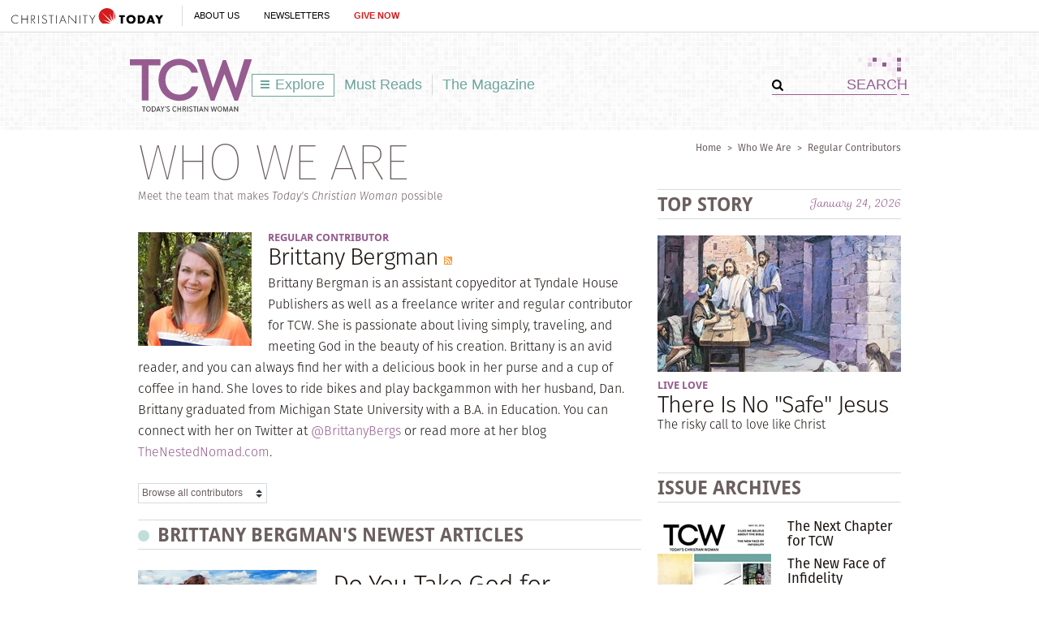

--- FILE ---
content_type: text/html; charset=utf-8
request_url: https://www.todayschristianwoman.com/whoweare/regular-contributors/brittany-bergman.html
body_size: 56214
content:
<!DOCTYPE html><html lang="en"><head><meta charset="utf-8" />
<title>Brittany Bergman | Today's Christian Woman</title><meta name="robots" content="noarchive" />
<meta name="googlebot" content="noarchive" />
<link rel="alternate" type="application/rss+xml" title="RSS" href="http://feeds.christianitytoday.com/christianitytoday/todayschristianwoman/"></link><script>
    document.cookie = "__adblocker=; expires=Thu, 01 Jan 1970 00:00:00 GMT; path=/";
    var setNptTechAdblockerCookie = function(adblocker) {
        var d = new Date();
        d.setTime(d.getTime() + 60 * 5 * 1000);
        document.cookie = "__adblocker=" + (adblocker ? "true" : "false") + "; expires=" + d.toUTCString() + "; path=/";
    };
    var script = document.createElement("script");
    script.setAttribute("async", true);
    script.setAttribute("src", "//www.npttech.com/advertising.js");
    script.setAttribute("onerror", "setNptTechAdblockerCookie(true);");
    document.getElementsByTagName("head")[0].appendChild(script);
</script><meta name="viewport" content="width=device-width, initial-scale=1.0" />
<link rel="canonical" href="http://www.todayschristianwoman.com/whoweare/regular-contributors/brittany-bergman.html"></link><meta name="google-site-verification" content="OVPBsFdemasFlYKqFceb_DlINSC9hfxNUuMyO5x24o0" />
<meta name="msvalidate.01" content="E4C5BBC2DDE0E6A57D244921DEFC0787" />
<meta name="siteID" value="40" />
<meta name="channelID" value="167" />
<!-- Facebook Pixel Code-->
<script>
  !function(f,b,e,v,n,t,s){if(f.fbq)return;n=f.fbq=function(){n.callMethod?
  n.callMethod.apply(n,arguments):n.queue.push(arguments)};if(!f._fbq)f._fbq=n;
  n.push=n;n.loaded=!0;n.version='2.0';n.queue=[];t=b.createElement(e);t.async=!0;
  t.src=v;s=b.getElementsByTagName(e)[0];s.parentNode.insertBefore(t,s)}(window,
  document,'script','https://connect.facebook.net/en_US/fbevents.js');
  fbq('init', '1800576576821396');
  fbq('track', 'PageView');
  fbq('track', 'ViewContent');
  </script><!-- DO NOT MODIFY -->
<!-- End Facebook Pixel Code -->
<meta name="pocket-site-verification" content="03f7692b58fe33e069bf84597f6cb4" />
<link rel="stylesheet" href="/system/css/system.css?10112021"></link><link rel="stylesheet" href="/system/slideshow/css/slideshow.css?03172021"></link><link rel="stylesheet" href="https://use.typekit.net/wmg7heu.css"></link><meta name="googleID" content="UA-9788996-6" />
<script>
			(function(i,s,o,g,r,a,m){i['GoogleAnalyticsObject']=r;i[r]=i[r]||function(){
			(i[r].q=i[r].q||[]).push(arguments)},i[r].l=1*new Date();a=s.createElement(o),
			m=s.getElementsByTagName(o)[0];a.async=1;a.src=g;m.parentNode.insertBefore(a,m)
			})(window,document,'script','//www.google-analytics.com/analytics.js','ga');
			
			
				ga('create', 'UA-9788996-6', 'auto', {'allowLinker': true}, {'cookieFlags': 'Secure'});
				ga('require', 'linker');
        ga('set', 'userId', '2');

				
				ga('linker:autoLink', 'subscribe.christianitytoday.com'.split(','));
			
			ga('create', 'UA-56713656-1', 'auto', {'name': 'corporate'}, {'cookieFlags': 'Secure'});
			
			
			ga('require', 'linkid', 'linkid.js');
			
			
			ga('set', 'dimension1', 'Brittany Bergman');
			ga('set', 'dimension5', '');
 
		
							ga('set', 'dimension7', "Locked");
						
			ga('set', 'dimension9', 'English');
			ga('set', 'dimension10', 'false');
		
		ga('set', 'dimension2', 'Guest');
	
				ga('set', 'dimension3', '10/03/2014');
			
		ga('set', 'dimension6', '01/24/2026');
	
			
			ga('send', 'pageview', location.pathname + window.location.search);
			ga('corporate.send', 'pageview', location.pathname + window.location.search);
			

			
	
		</script><!-- Google tag (gtag.js) -->
<script async="true" src="https://www.googletagmanager.com/gtag/js?id=G-7FE624B4ZT"></script><script>
		window.dataLayer = window.dataLayer || [];
		function gtag(){dataLayer.push(arguments);}
		gtag('js', new Date());

		gtag('config', 'G-7FE624B4ZT', {
				
			'author_name': 'Brittany Bergman',
			'editor_name': '',
	
								'lock_status': 'Locked',
						
				'article_language': 'English',
				'non_english': 'false',
		
			'user_status': 'Guest',

					'post_date': '10/03/2014',
		
		'date_accessed': '01/24/2026',

				'content_type': 'author',

			 });

		</script><script type="text/javascript">
    (function(e,t,o,n,p,r,i){e.visitorGlobalObjectAlias=n;e[e.visitorGlobalObjectAlias]=e[e.visitorGlobalObjectAlias]||function(){(e[e.visitorGlobalObjectAlias].q=e[e.visitorGlobalObjectAlias].q||[]).push(arguments)};e[e.visitorGlobalObjectAlias].l=(new Date).getTime();r=t.createElement("script");r.src=o;r.async=true;i=t.getElementsByTagName("script")[0];i.parentNode.insertBefore(r,i)})(window,document,"https://diffuser-cdn.app-us1.com/diffuser/diffuser.js","vgo");
    vgo('setAccount', '26374210');
    vgo('setTrackByDefault', true);

    vgo('process');
</script><script async="async" src="https://www.googletagservices.com/tag/js/gpt.js"></script><script>
  var googletag = googletag || {};
  googletag.cmd = googletag.cmd || [];
</script><meta property="og:site_name" content="Today's Christian Woman" />
<meta property="og:url" content="https://www.todayschristianwoman.com/whoweare/regular-contributors/brittany-bergman.html" />
<meta property="og:type" content="article" />
<meta property="og:title" content="Brittany Bergman" />

			<meta property="og:description" content="Brittany Bergman is an assistant copyeditor at Tyndale House Publishers as well as a freelance writer and regular contributor for TCW. She is passionate about living simply, traveling, and meeting God ..." />
		<meta property="og:image" content="http://www.todayschristianwoman.com/site/img/logo_tcw_fb.png" />
<meta name="twitter:card" content="summary_large_image" />
<meta name="twitter:site" content="@CT_women" />
<meta name="twitter:title" content="Brittany Bergman" />

			<meta name="twitter:description" content="Brittany Bergman is an assistant copyeditor at Tyndale House Publishers as well as a freelance writer and regular contributor for TCW. She is passionate about living simply, traveling, and meeting God ..." />
		<meta name="twitter:image" content="http://www.todayschristianwoman.com/site/img/logo_tcw_fb.png" />
<link rel="apple-touch-icon" href="/apple-touch-icon.png"></link><meta name="content_type" content="article" />
<meta name="postdate" content="10/3/2014 4:27:15 AM" />
<meta name="ct:locked" content="true" />
<meta name="ct:English" content="lang" />
<meta name="thumbnailURL" content="http://www.todayschristianwoman.com/site/img/logo_tcw_fb.png" />
<link rel="stylesheet" href="/site/css/site.css?02172021"></link><meta name="keywords" content="" />
<meta name="description" content="From Christianity Today, a magazine and website for the Christian woman who wants to love God more deeply and live fearlessly for his kingdom." />
<meta property="fb:app_id" content="102282326530698" />
<script async="async" src="https://pagead2.googlesyndication.com/pagead/js/adsbygoogle.js?client=ca-pub-6185567018455761" crossorigin="anonymous"></script></head><body><!-- Jump directly to the Content is used on the articles page to skip the navigation and jump on main content -->
<a class="accessible p-absolute" href="#accessibility-jump-to-content">Jump directly to the Content</a><div class="global-header z-index10 desktop-true d-flex"><figure class="global-header_logo spacer-left-10 spacer-inner-right-20"><a href="https://www.christianitytoday.org/" target="_parent"><img width="195" height="19" alt="Christianity Today" title="Christianity Today" src="/system/img/logos/org.svg" /></a></figure><ul class="global-header_menus align-center d-flex p-relative list-unstyled"><li class="global-header_menus-item"><a href="https://www.christianitytoday.org/who-we-are/our-ministry/" class="submenu-item_link uppercase" target="_parent">About Us</a><ul class="submenu submenu_ministry"><li class="submenu-item"><a href="https://www.christianitytoday.org/who-we-are/our-ministry/" target="_parent">Our Ministry</a></li><li class="submenu-item"><a href="https://www.christianitytoday.org/who-we-are/gap-we-see/" target="_parent">The Gap We See</a></li><li class="submenu-item"><a href="https://www.christianitytoday.org/stories/" target="_parent">Stories</a></li><li class="submenu-item"><a href="https://www.christianitytoday.org/partner-with-us/" target="_parent">Partner with Us</a></li></ul></li><li class="global-header_menus-item"><a class="js-clickTrack uppercase" data-category="NL Sub" data-action="/whoweare/regular-contributors/brittany-bergman.html" data-label="Global Header" href="https://www.christianitytoday.org/myaccount/?page=newsletters" target="_parent">Newsletters</a></li><li class="global-header_menus-item"><a class="js-clickTrack uppercase strong color-red" data-category="Donate Link" data-action="Global Header" data-label="Today's Christian Woman" href="https://www.christianitytoday.org/give/" target="_parent">Give Now</a></li></ul></div>
<div class="global-navigation z-index10 mobile-true u-cf"><figure class="favicon"><a href="https://www.christianitytoday.org/" target="_parent"><img src="/system/img/logos/org_mark.svg" width="22" height="22" /></a></figure><div class="navigation-bar js-globalNavTrigger"><figure class="navigation-trigger"><img class="navigation-icon js-topNavIcon js-navIcon" src="/system/img/icon_hamburger.svg" width="20" height="16" /><img class="close-icon js-closeIcon display-none" src="/system/img/btn_close_x.svg" width="16" height="16" /></figure><span class="navigation-bar_explore d-flex align-items-center mobile-true js-topNavIcon js-navIcon">Explore</span><ul class="navigation-dropdown js-Nav"><li class="navigation-dropdown-item js-navdrop-down"><a href="https://www.christianitytoday.org/" class="over" target="_parent">About Us</a><img class="arrow arrow-down arrow-who" src="/system/img/btn_arrow.png" /><img class="arrow arrow-up display-none" src="/system/img/btn_arrow_up.png" /><ul class="navigation-dropdown-menu js-menuItemContainer dropdown-menu-first"><li><a href="https://www.christianitytoday.org/who-we-are/our-ministry/" target="_parent">Our Ministry</a></li><li><a href="https://www.christianitytoday.org/who-we-are/gap-we-see/" target="_parent">The Gap We See</a></li><li><a href="https://www.christianitytoday.org/stories/" target="_parent">Stories</a></li><li><a href="https://www.christianitytoday.org/partner-with-us/" target="_parent">Partner With Us</a></li></ul></li><li class="navigation-dropdown-item"><a href="https://www.christianitytoday.org/myaccount/?page=newsletters" target="_parent">Newsletters</a></li><li class="navigation-dropdown-item"><a href="https://www.christianitytoday.org/give/" class="color-red" target="_parent">Give Now</a></li></ul></div>
</div>
<noscript><img height="1" width="1" style="display:none" src="https://www.facebook.com/tr?id=1800576576821396%26ev=PageView%26noscript=1" /></noscript><div class="l-wrap"><div class="l-header header-pattern"><a class="accessible p-absolute d-none" href="#body">Jump directly to the content</a><figure class="header-ads align-center spacer-top-10 spacer-bottom-10"><div id="top_1" class="gam-ad" site="women" area="article" position="top_1" size="728x90,970x250" adcode="todayschristianwoman" category="" issue="" keyword="" platform="" status="guest" visit_source="" ><script>googletag.cmd.push(function() { var mapping = googletag.sizeMapping().addSize([1024, 0], [728, 90]).addSize([768, 0], [728, 90]). addSize([0, 0], [320, 50]).build(); googletag.defineSlot('/22855791845/todayschristianwoman', [[728,90],[970,250],], 'top_1').addService(googletag.pubads()).setTargeting('position', ['top_1']); googletag.pubads().setTargeting('area','article').setTargeting('adcode','todayschristianwoman').setTargeting('category','').setTargeting('issue','').setTargeting('keyword','').setTargeting('platform','').setTargeting('status','guest').setTargeting('visit_source',''); googletag.enableServices(); googletag.display('top_1'); });</script></div></figure><header class="site-header container p-relative"><img class="header-pattern-corner" src="/site/img/img_header_pattern.png" width="63" height="58" /><figure class="header-logo" itemscope="" itemtype="http://schema.org/Organization"><a href="/" itemprop="url" class="js-clickTrack" data-category="Article" data-action="TopNav" data-label="Logo"><img src="/system/img/logos/tcw_tagline.svg" width="150" height="70" alt="Today's Christian Woman" title="Today's Christian Woman" itemprop="logo" /></a></figure><ul class="site-navigation js-exploreMenuContainer"><li class="site-navigation_submenu box-sizing navigation-menu js-navMenu">
		Explore
		<ul class="navigation-menu_level1 box-sizing"><li class="post-index"><a href="/"><img src="/site/img/logo_explore.png" class="spacer-right-5" />Homepage</a></li><li class="submenu-trigger"><a href="/topics/" class="submenu-pointer">Browse Topics</a><ul class="navigation-menu_level2 box-sizing"><li class="submenu-trigger"><a href="/topics/faith/" class="submenu-pointer js-clickTrack" data-category="Article" data-action="TopNav Explore" data-label="Faith">Faith</a><ul class="navigation-menu_level3 box-sizing"><li class="post-adjustment"><a class="js-clickTrack" href="/topics/faith/spiritual-growth/" data-category="Article" data-action="TopNav Explore" data-label="Spiritual Growth">Spiritual Growth</a></li><li class="post-adjustment"><a class="js-clickTrack" href="/topics/faith/self-care/" data-category="Article" data-action="TopNav Explore" data-label="Self-Care">Self-Care</a></li><li class="post-adjustment"><a class="js-clickTrack" href="/topics/faith/culture/" data-category="Article" data-action="TopNav Explore" data-label="Culture">Culture</a></li></ul></li><li class="submenu-trigger"><a href="/topics/relationships/" class="submenu-pointer js-clickTrack" data-category="Article" data-action="TopNav Explore" data-label="Relationships">Relationships</a><ul class="navigation-menu_level3 box-sizing"><li class="post-adjustment"><a class="js-clickTrack" href="/topics/relationships/family/" data-category="Article" data-action="TopNav Explore" data-label="Family">Family</a></li><li class="post-adjustment"><a class="js-clickTrack" href="/topics/relationships/marriage-sex/" data-category="Article" data-action="TopNav Explore" data-label="Marriage + Sex">Marriage + Sex</a></li><li class="post-adjustment"><a class="js-clickTrack" href="/topics/relationships/parenting/" data-category="Article" data-action="TopNav Explore" data-label="Parenting">Parenting</a></li><li class="post-adjustment"><a class="js-clickTrack" href="/topics/relationships/singles-dating/" data-category="Article" data-action="TopNav Explore" data-label="Singles + Dating">Singles + Dating</a></li><li class="post-adjustment"><a class="js-clickTrack" href="/topics/relationships/friendship/" data-category="Article" data-action="TopNav Explore" data-label="Friendship">Friendship</a></li><li class="post-adjustment"><a class="js-clickTrack" href="/topics/relationships/divorce-blended-families/" data-category="Article" data-action="TopNav Explore" data-label="Divorce + Blended Families">Divorce + Blended Families</a></li></ul></li><li class="submenu-trigger"><a href="/topics/church-life-ministry/" class="submenu-pointer js-clickTrack" data-category="Article" data-action="TopNav Explore" data-label="Church Life & Ministry">Church Life &amp; Ministry</a><ul class="navigation-menu_level3 box-sizing"><li class="post-adjustment"><a class="js-clickTrack" href="/topics/church-life-ministry/service/" data-category="Article" data-action="TopNav Explore" data-label="Service">Service</a></li><li class="post-adjustment"><a class="js-clickTrack" href="/topics/church-life-ministry/mentoring/" data-category="Article" data-action="TopNav Explore" data-label="Mentoring">Mentoring</a></li><li class="post-adjustment"><a class="js-clickTrack" href="/topics/church-life-ministry/womens-ministry/" data-category="Article" data-action="TopNav Explore" data-label="Women's Ministry">Women's Ministry</a></li></ul></li><li class="submenu-trigger"><a href="/topics/work/" class="submenu-pointer js-clickTrack" data-category="Article" data-action="TopNav Explore" data-label="Work">Work</a><ul class="navigation-menu_level3 box-sizing"><li class="post-adjustment"><a class="js-clickTrack" href="/topics/work/career/" data-category="Article" data-action="TopNav Explore" data-label="Career">Career</a></li><li class="post-adjustment"><a class="js-clickTrack" href="/topics/work/calling/" data-category="Article" data-action="TopNav Explore" data-label="Calling">Calling</a></li></ul></li></ul></li><li><a href="/our-latest/" class="js-clickTrack" data-category="Article" data-action="TopNav Explore" data-label="Our Latest">Our Latest</a></li><li><a href="/must-reads/" class="js-clickTrack" data-category="Article" data-action="TopNav Explore" data-label="Must Reads">Must Reads</a></li><li class="submenu-trigger"><a href="/articles/2016/may-25/" class="submenu-pointer">The Magazine</a><ul class="navigation-menu_level2 box-sizing"><li><a href="/articles/" class="js-clickTrack" data-category="Article" data-action="TopNav Explore" data-label="Archives">Archives</a></li></ul></li><li class="submenu-subheading spacer-bottom-10">Special Sections</li><li class="submenu-subsections"><a href="/whoweare/regular-contributors/diane-paddison.html" class="js-clickTrack" data-category="Article" data-action="TopNav Explore" data-label="Lifework, Diane Paddison">Lifework <span class="subsection-author">Diane Paddison</span></a></li><li class="submenu-subsections"><a href="/whoweare/advisors/sherry-surratt.html" class="js-clickTrack" data-category="Article" data-action="TopNav Explore" data-label="Flourish, Sherry Surratt">Flourish <span class="subsection-author">Sherry Surratt</span></a></li><li class="submenu-subsections"><a href="/whoweare/regular-contributors/austin-channing-brown.html" class="js-clickTrack" data-category="Article" data-action="TopNav Explore" data-label="Wild Hope, Austin Channing Brown">Wild Hope <span class="subsection-author">Austin Channing Brown</span></a></li><li class="submenu-subsections"><a href="/whoweare/regular-contributors/carolyn-arends.html" class="js-clickTrack" data-category="Article" data-action="TopNav Explore" data-label="Re: Arrangements, Carolyn Arends">Re: Arrangements <span class="subsection-author">Carolyn Arends</span></a></li><li class="submenu-subsections"><a href="/whoweare/advisors/helen-lee.html" class="js-clickTrack" data-category="Article" data-action="TopNav Explore" data-label="Cross + Culture, Helen Lee">Cross + Culture <span class="subsection-author">Helen Lee</span></a></li><li class="submenu-subsections"><a href="/whoweare/regular-contributors/margot-starbuck.html" class="js-clickTrack" data-category="Article" data-action="TopNav Explore" data-label="Live Love, Margot Starbuck">Live Love <span class="subsection-author">Margot Starbuck</span></a></li><li class="border-gray_bottom submenu-subsections"><a href="/media/" class="js-clickTrack" data-category="Article" data-action="TopNav Explore" data-label="Videos & Images">Videos & Images</a></li><li class="submenu-trigger"><a href="/help/" class="submenu-pointer">Help</a><ul class="navigation-menu_level2 navigation-menu_level2 box-sizing"><li><a href="/help/about-us/" class="js-clickTrack" data-category="Article" data-action="TopNav Explore" data-label="About Us">About Us</a></li><li><a href="https://help.christianitytoday.com/hc/en-us/requests/new" class="js-clickTrack" data-category="Article" data-action="TopNav Explore" data-label="Contact Us">Contact Us</a></li><li><a href="/whoweare/" class="js-clickTrack" data-category="Article" data-action="TopNav Explore" data-label="Who We Are">Who We Are</a></li><li><a href="/help/writers-guidelines/" class="js-clickTrack" data-category="Article" data-action="TopNav Explore" data-label="Writer's guidelines">Writer's Guidelines</a></li><li><a href="https://www.christianitytoday.org/partner-with-us/" target="_blank" class="js-clickTrack" data-category="Article" data-action="TopNav Explore" data-label="Donate">Donate</a></li><li><a href="http://www.christianitytodayads.com/" target="_blank" class="js-clickTrack" data-category="Article" data-action="TopNav Explore" data-label="Advertise">Advertise</a></li></ul></li></ul></li><li><a href="/must-reads/" class="js-clickTrack" data-category="Article" data-action="TopNav" data-label="Must Reads">Must Reads</a></li><li class="site-navigation_magsubmenu divider-gray_left navigation-menu js-magMenu"><a href="/articles/2016/may-25/" class="js-clickTrack" data-category="Article" data-action="TopNav" data-label="Magazine">The Magazine</a><ul class="navigation-menu_solo box-sizing"><li><a href="/help/about-us/what-is-todays-christian-woman.html">About TCW</a></li><li class="navigation-menu_promo"><div class="spacer-inner-bottom-10 u-cf box-sizing"><div class="navigation-menu_promoLeft"><ul class="u-left"><li><a href="/articles/" alt="Browse our library of online archives, including past issues of Today's Christian Woman" title="Browse our library of online archives, including past issues of Today's Christian Woman" class="js-clickTrack" data-category="Article" data-action="TopNavThe Magazine" data-label="View issue archives">Issue Archives</a></li></ul></div>
<div class="navigation-menu_promoRight spacer-bottom-10 u-right"><a href="/articles/2016/may-25/"><img src="https://www-images.christianitytoday.com/images/68885.jpg?h=188&w=140" width="140" alt="May 25" title="May 25" class="u-right" /></a></div>
</div>
</li></ul></li></ul><form class="header-search ml-auto" action="/search/" method="get"><input type="hidden" name="type" value="gsa" /><div class="input-addon-group spacer-0"><input type="submit" class="js-clickTrack submit" data-category="Article" data-action="TopNav" data-label="Search" data-norefresh="true" /><input type="text" value="SEARCH" name="query" class="text-input_bordered clearField" /></div>
</form></header></div>
<div class="l-outer u-left"><div class="l-page"><div class="breadcrumbs u-right spacer-top-10"><a href="/">Home</a><span class="space-adjust">></span><a href="/whoweare/">Who We Are</a><span class="space-adjust">&gt;</span><a href="/whoweare/#browsecontributors">Regular Contributors</a></div>
<h2 class="heading heading-lg uppercase spacer-top-5">Who We Are</h2><div class="u-left l-content"><div class="u-cf spacer-bottom-35"><span class="description-md">Meet the team that makes <em>Today's Christian Woman</em> possible</span></div>
<div class="u-cf"><div class="u-left spacer-right-20"><figure class=""><a href="/whoweare/regular-contributors/brittany-bergman.html"><img src="https://www-images.christianitytoday.com/images/61118.jpg?h=140&w=140" alt="Brittany Bergman" title="Brittany Bergman" /></a></figure></div>
<div class="slug slug-sm"><a href="/whoweare/#browsecontributors">Regular Contributor</a></div>
<h2 class="title title-3 spacer-bottom-5">Brittany Bergman
			<span class="share-item"><a href="/site/feeds/rss_author.xml?id=1747&type=article"><img class="tooltip" src="/system/img/icon_rss.svg" alt="RSS" title="RSS" width="10" height="10" /></a></span></h2><div id="body"><p class="text">Brittany Bergman is an assistant copyeditor at Tyndale House Publishers as well as a freelance writer and regular contributor for TCW. She is passionate about living simply, traveling, and meeting God in the beauty of his creation. Brittany is an avid reader, and you can always find her with a delicious book in her purse and a cup of coffee in hand. She loves to ride bikes and play backgammon with her husband, Dan. Brittany graduated from Michigan State University with a B.A. in Education. You can connect with her on Twitter at <a href="https://twitter.com/BrittanyBergs" target="_blank" class="">@BrittanyBergs</a> or read more at her blog <a href="http://www.thenestednomad.com/" target="_blank" class="">TheNestedNomad.com</a>.</p></div>
<div class="browse-contributors spacer-bottom-20"><select class="custom-formElements js-selectExplore"><option value="">Browse all contributors</option><optgroup label="Staff">Staff:</optgroup><option value="/whoweare/staff/natalie-lederhouse.html">Natalie Lederhouse</option><option value="/whoweare/staff/joy-beth-smith.html">Joy Beth Smith</option><option value="/whoweare/staff/jillian-hathaway.html">Jillian Hathaway</option><optgroup label="Advisors">Advisors:</optgroup><option value="/whoweare/advisors/helen-lee.html">Helen Lee</option><option value="/whoweare/advisors/sherry-surratt.html">Sherry Surratt</option><option value="/whoweare/advisors/jo-saxton.html">Jo Saxton</option><option value="/whoweare/advisors/bianca-juarez.html">Bianca Juarez Olthoff</option><option value="/whoweare/advisors/julie-pierce.html">Julie Pierce</option><option value="/whoweare/advisors/joni-eareckson-tada.html">Joni Eareckson Tada</option><option value="/whoweare/advisors/bethany-hanke-hoang.html">Bethany Hanke Hoang</option><option value="/whoweare/advisors/sandra-maria-van-opstal.html">Sandra Maria Van Opstal</option><optgroup label="Regular Contributors"></optgroup><option value="/whoweare/regular-contributors/corrie-cutrer.html">Corrie Cutrer</option><option value="/whoweare/regular-contributors/kelli-b-trujillo.html">Kelli B. Trujillo</option><option value="/whoweare/regular-contributors/renee-james.html">Renee James</option><option value="/whoweare/regular-contributors/patricia-raybon.html">Patricia Raybon</option><option value="/whoweare/regular-contributors/nicole-unice.html">Nicole Unice</option><option value="/whoweare/regular-contributors/margot-starbuck.html">Margot Starbuck</option><option value="/whoweare/regular-contributors/juli-slattery.html">Juli Slattery</option><option value="/whoweare/regular-contributors/diane-paddison.html">Diane Paddison</option><option value="/whoweare/regular-contributors/maria-cowell.html">Maria Cowell</option><option value="/whoweare/regular-contributors/vaneetha-rendall.html">Vaneetha Rendall Risner</option><option value="/whoweare/regular-contributors/sissy-goff.html">Sissy Goff</option><option value="/whoweare/regular-contributors/ann-swindell.html">Ann Swindell</option><option value="/whoweare/regular-contributors/brittany-bergman.html">Brittany Bergman</option><option value="/whoweare/regular-contributors/austin-channing-brown.html">Austin Channing Brown </option><option value="/whoweare/regular-contributors/helen-coronato.html">Helen Coronato </option><option value="/whoweare/regular-contributors/joy-elizabeth-lawrence.html">Joy-Elizabeth Lawrence  </option><option value="/whoweare/regular-contributors/dorothy-littell-greco.html">Dorothy Littell  Greco</option><option value="/whoweare/regular-contributors/ashley-grace-emmert.html">Ashley Grace Emmert</option><option value="/whoweare/regular-contributors/trillia-newbell.html">Trillia Newbell</option><option value="/whoweare/regular-contributors/arlene-pellicane.html">Arlene Pellicane</option><option value="/whoweare/regular-contributors/kim-harms.html">Kim Harms</option><option value="/whoweare/regular-contributors/carolyn-arends.html">Carolyn Arends</option></select></div>
<div class="u-cf js-infiniteScroll" data-url="/site/ajax/getMoreContent.html"><h2 class="section-heading section-heading_lg uppercase border-gray_topBottom spacer-inner-top-5 spacer-inner-bottom-5 spacer-bottom-25 color-brown"><img height="14" width="14" class="spacer-right-10" src="/site/img/icon_circle.png" alt="Brittany Bergman's Newest Articles" title="Brittany Bergman's Newest Articles" />Brittany Bergman's Newest Articles
					</h2><ul class="waterfall-list js-displayResults"><li class="waterfall d-flex spacer-bottom-25"><figure class="spacer-right-20"><a href="/articles/2015/july-22/do-you-take-god-for-granted.html"><img src="https://www-images.christianitytoday.com/images/61050.jpg?h=123&w=220" width="220" alt="Do You Take God for Granted?" title="Do You Take God for Granted?" /></a></figure><div class="waterfall-body"><div class="slug slug-sm uppercase"></div>
<a href="/articles/2015/july-22/do-you-take-god-for-granted.html" class="title title-2">Do You Take God for Granted?</a><div class="deck deck-sm spacer-bottom-5">
			How to re-ignite your awe of God
		</div>
<div class="byline ">Brittany Bergman</div>
</div>
</li><li class="waterfall d-flex spacer-bottom-25"><figure class="spacer-right-20"><a href="/articles/2015/march/you-cant-outsource-evangelism.html"><img src="https://www-images.christianitytoday.com/images/56244.jpg?h=123&w=220" width="220" alt="Evangelism Redux" title="Evangelism Redux" /></a></figure><div class="waterfall-body"><div class="slug slug-sm uppercase"></div>
<a href="/articles/2015/march/you-cant-outsource-evangelism.html" class="title title-2">Evangelism Redux</a><div class="deck deck-sm spacer-bottom-5">
			A new insight about my church helped raise my enthusiasm for sharing my faith.
		</div>
<div class="byline ">Brittany Bergman</div>
</div>
</li><li class="waterfall d-flex spacer-bottom-25"><figure class="spacer-right-20"><a href="/articles/2014/december-week-2/when-your-parents-marriage-dies.html"><img src="https://www-images.christianitytoday.com/images/60209.png?h=123&w=220" width="220" alt="When Your Parents’ Marriage Dies" title="When Your Parents’ Marriage Dies" /></a></figure><div class="waterfall-body"><div class="slug slug-sm uppercase"></div>
<a href="/articles/2014/december-week-2/when-your-parents-marriage-dies.html" class="title title-2">When Your Parents’ Marriage Dies</a><div class="deck deck-sm spacer-bottom-5">
			Navigating family life as an adult child of divorce
		</div>
<div class="byline ">Brittany Bergman</div>
</div>
</li><li class="waterfall d-flex spacer-bottom-25"><figure class="spacer-right-20"><a href="/articles/2014/december-week-1/dating-myself.html"><img src="https://www-images.christianitytoday.com/images/60216.png?h=123&w=220" width="220" alt="Dating Myself" title="Dating Myself" /></a></figure><div class="waterfall-body"><div class="slug slug-sm uppercase"><a href="/search/?type=db&subtype=keyword&keyword=16664" class="color-purple" itemprop="articleSection">Snapshot</a></div>
<a href="/articles/2014/december-week-1/dating-myself.html" class="title title-2">Dating Myself</a><div class="deck deck-sm spacer-bottom-5">
			My choice to get to know myself better&mdash;and have a great time in the process
		</div>
<div class="byline ">By Beth Hobson as told to Brittany Bergman</div>
</div>
</li><li class="waterfall d-flex spacer-bottom-25"><figure class="spacer-right-20"><a href="/articles/2014/november-week-1/other-side-of-adoption.html"><img src="https://www-images.christianitytoday.com/images/60283.png?h=123&w=220" width="220" alt="The Other Side of Adoption" title="The Other Side of Adoption" /></a></figure><div class="waterfall-body"><div class="slug slug-sm uppercase"><a href="/search/?type=db&subtype=keyword&keyword=16664" class="color-purple" itemprop="articleSection">Snapshot</a></div>
<a href="/articles/2014/november-week-1/other-side-of-adoption.html" class="title title-2">The Other Side of Adoption</a><div class="deck deck-sm spacer-bottom-5">
			One young woman's journey to find her birth family
		</div>
<div class="byline ">Interview by Brittany Bergman</div>
</div>
</li><li class="waterfall d-flex spacer-bottom-25"><figure class="spacer-right-20"><a href="/articles/2014/college-guide/college-prep-pointers.html"><img src="https://www-images.christianitytoday.com/images/60263.png?h=123&w=220" width="220" alt="College Prep Pointers" title="College Prep Pointers" /></a></figure><div class="waterfall-body"><div class="slug slug-sm uppercase"></div>
<a href="/articles/2014/college-guide/college-prep-pointers.html" class="title title-2">College Prep Pointers</a><div class="deck deck-sm spacer-bottom-5">
			A college counselor gives tips for parents of soon-to-be college students
		</div>
<div class="byline ">Interview by Brittany Bergman</div>
</div>
</li><li class="waterfall d-flex spacer-bottom-25"><figure class="spacer-right-20"><a href="/articles/2014/july/secret-to-setting-healthy-boundaries-in-marriage.html"><img src="https://www-images.christianitytoday.com/images/60392.jpg?h=123&w=220" width="220" alt="The Secret to Setting Healthy Boundaries" title="The Secret to Setting Healthy Boundaries" /></a></figure><div class="waterfall-body"><div class="slug slug-sm uppercase"></div>
<a href="/articles/2014/july/secret-to-setting-healthy-boundaries-in-marriage.html" class="title title-2">The Secret to Setting Healthy Boundaries</a><div class="deck deck-sm spacer-bottom-5">
			How to prioritize when you can't (and shouldn't) do it all
		</div>
<div class="byline ">By Brittany Bergman</div>
</div>
</li></ul></div></div>
</div>
<div class="l-rightnav u-right"><div class="panel-top-story card spacer-bottom-25"><div class="d-flex justify-content-between align-center border-gray_topBottom spacer-inner-top-5 spacer-inner-bottom-5 spacer-bottom-20 promo-section"><h2 class="section-heading section-heading_lg uppercase"><a href="/articles/2015/may-13/there-is-no-safe-jesus.html" class="color-brown">Top Story</a></h2><span class="color-purple">January 24, 2026</span></div>
<figure class="spacer-bottom-10"><a href="/articles/2015/may-13/there-is-no-safe-jesus.html"><img src="https://www-images.christianitytoday.com/images/59152.jpg?h=168&w=300" width="300" alt="There Is No &quot;Safe&quot; Jesus" title="There Is No &quot;Safe&quot; Jesus" /></a></figure><div class="card-body"><div class="slug slug-sm uppercase"><a href="/search/?type=db&subtype=keyword&keyword=16835" class="color-purple" itemprop="articleSection">Live Love</a></div>
<a href="/articles/2015/may-13/there-is-no-safe-jesus.html" class="title js-editableItem title-3" data-type="article" data-id="129051">There Is No "Safe" Jesus</a><div class="deck deck-sm">
			The risky call to love like Christ
		</div>
</div>
</div>
<div class="spacer-bottom-25 u-cf spacer-top-10"><div class="ad"><div id="nav_1" class="gam-ad" site="women" area="article" position="nav_1" size="300x600,300x250" adcode="todayschristianwoman" category="" issue="" keyword="" platform="" status="guest" visit_source="" ><script>googletag.cmd.push(function() { var mapping = googletag.sizeMapping().addSize([1024, 0], [728, 90]).addSize([768, 0], [728, 90]). addSize([0, 0], [320, 50]).build(); googletag.defineSlot('/22855791845/todayschristianwoman', [[300,600],[300,250],], 'nav_1').addService(googletag.pubads()).setTargeting('position', ['nav_1']); googletag.pubads().setTargeting('area','article').setTargeting('adcode','todayschristianwoman').setTargeting('category','').setTargeting('issue','').setTargeting('keyword','').setTargeting('platform','').setTargeting('status','guest').setTargeting('visit_source',''); googletag.enableServices(); googletag.display('nav_1'); });</script></div></div>
</div>
<div class="panel-current-issue spacer-bottom-25"><div class="d-flex justify-content-between align-center border-gray_topBottom spacer-inner-top-5 spacer-inner-bottom-5 spacer-bottom-20 promo-section"><h2 class="section-heading section-heading_lg uppercase"><a href="/articles/2016/may-25/" class="color-brown js-clickTrack" data-category="Article" data-action="RightNav Current Issue" data-label="Issue Date">Issue Archives</a><!--formerlly the current issue panal-->
</h2></div>
<div class="waterfall d-flex"><figure class="image spacer-right-20"><a href="/articles/2016/may-25/" class="js-clickTrack" data-category="Article" data-action="RightNav Current Issue" data-label="Cover Image"><img src="https://www-images.christianitytoday.com/images/68885.jpg?h=188&w=140" width="140" alt="May 25" title="May 25" /></a></figure><div class="waterfall-body"><ul class="nav js-editable" data-id="482" data-name="current_issue" data-itemtype="" data-itemid="0"><li class="spacer-bottom-10"><a class="title title-5 color-dark-gray js-clickTrack" href="/articles/2016/may-25/next-chapter-for-tcw-ct-women.html" data-category="Article" data-action="RightNav CurrentIssue1" data-label="The Next Chapter for TCW">The Next Chapter for TCW</a></li><li class="spacer-bottom-10"><a class="title title-5 color-dark-gray js-clickTrack" href="https://www.christianitytoday.com/ct/2016/may-web-only/new-face-of-adultery.html" data-category="Article" data-action="RightNav CurrentIssue2" data-label="The New Face of Infidelity">The New Face of Infidelity</a></li><li class="spacer-bottom-10"><a class="title title-5 color-dark-gray js-clickTrack" href="https://www.christianitytoday.com/ct/2015/april-web-only/my-double-life-as-secret-addict.html" data-category="Article" data-action="RightNav CurrentIssue3" data-label="My Double Life as a Secret Addict">My Double Life as a Secret Addict</a></li></ul><div class="u-cf"><a class="more color-purple uppercase js-clickTrack" href="https://www.todayschristianwoman.com/articles/">View All</a></div>
</div>
</div>
</div>
<div class="spacer-top-20"><div class="ad"><div id="anchor_1" class="gam-ad" site="women" area="article" position="anchor_1" size="300x100" adcode="todayschristianwoman" category="" issue="" keyword="" platform="" status="guest" visit_source="" ><script>googletag.cmd.push(function() { var mapping = googletag.sizeMapping().addSize([1024, 0], [728, 90]).addSize([768, 0], [728, 90]). addSize([0, 0], [320, 50]).build(); googletag.defineSlot('/22855791845/todayschristianwoman', [300,100], 'anchor_1').addService(googletag.pubads()).setTargeting('position', ['anchor_1']); googletag.pubads().setTargeting('area','article').setTargeting('adcode','todayschristianwoman').setTargeting('category','').setTargeting('issue','').setTargeting('keyword','').setTargeting('platform','').setTargeting('status','guest').setTargeting('visit_source',''); googletag.enableServices(); googletag.display('anchor_1'); });</script></div></div>
</div>
<div class="spacer-top-30 spacer-bottom-25"><div class="ad"><div id="nav_2" class="gam-ad" site="women" area="article" position="nav_2" size="300x250" adcode="todayschristianwoman" category="" issue="" keyword="" platform="" status="guest" visit_source="" ><script>googletag.cmd.push(function() { var mapping = googletag.sizeMapping().addSize([1024, 0], [728, 90]).addSize([768, 0], [728, 90]). addSize([0, 0], [320, 50]).build(); googletag.defineSlot('/22855791845/todayschristianwoman', [300,250], 'nav_2').addService(googletag.pubads()).setTargeting('position', ['nav_2']); googletag.pubads().setTargeting('area','article').setTargeting('adcode','todayschristianwoman').setTargeting('category','').setTargeting('issue','').setTargeting('keyword','').setTargeting('platform','').setTargeting('status','guest').setTargeting('visit_source',''); googletag.enableServices(); googletag.display('nav_2'); });</script></div></div>
</div>
<div class="spacer-bottom-15"><h2 class="section-heading section-heading_lg uppercase border-gray_topBottom spacer-inner-top-5 spacer-inner-bottom-5 color-brown spacer-bottom-25">Follow Us</h2><form class="newsletterSubscribe clearfix js-recaptchaForm " method="post" action="/myaccount/newsletters/newsletter_subscribe.html" target="_blank"><div class="newsletterList"><div class="nlList_item"><input type="checkbox" class="checkbox nlList_item_checkbox" value="57" name="listID" checked="checked" /><label for="57"></label><a href="https://newsletters.christianitytoday.com/ctwomen/" class="newsletterSample nlList_item_link" title="View sample newsletter" target="_blank">CT Women
				<span class="newsletterFrequency">(Weekly)</span></a><img src="/system/newsletters/img/question_mark.gif" class="tooltip nlList_item_info" title="CT's weekly newsletter highlighting the voices of women writers. We report on news and give our opinion on topics such as church, family, sexuality, discipleship, pop culture, and more!" /></div>
<div class="nlList_item"><input type="checkbox" class="checkbox nlList_item_checkbox" value="45" name="listID" checked="checked" /><label for="45"></label><a href="https://newsletters.christianitytoday.com/cominghome/" class="newsletterSample nlList_item_link" title="View sample newsletter" target="_blank">Coming Home
				<span class="newsletterFrequency">(Weekly)</span></a><img src="/system/newsletters/img/question_mark.gif" class="tooltip nlList_item_info" title="Your space to make sense of how faith and family intersect with the world." /></div>
</div><div class="newsletterFields system-nl-form"><div class="newsletterEmail nlField"><label for="newsletterEmailInput" class="nlField_label">Email Address</label><input type="email" class="nlField-email newsletterEmailInput js-emailInput" name="email" placeholder="Email Address" value="" /></div>
<div class="newsletterSubmit"><label for="newsletterSubmitInput">Subscribe to the selected newsletters.</label><input type="submit" class="js-clickTrack newsletterSubmitInput nl-signup " data-category="NL Sub" data-action="/whoweare/regular-contributors/brittany-bergman.html" data-label="Rightnav" name="submitBtn" value="Sign Up" style="background-color: #965d90;" /></div>
</div>
<input type="hidden" name="nlsource" value="Today's Christian Woman" /><input type="hidden" name="checkedboxes" value="" /><input type="hidden" name="targetID" value="39" /><input type="hidden" name="action" value="subscribe" /><input type="hidden" name="acNL" value="true" /></form><p class="bottom-border spacer-top-5"><a class="more color-purple uppercase" href="https://www.christianitytoday.com/myaccount/?page=newsletters">More Newsletters</a></p>
</div>
<div class="u-cf"><div class="u-left spacer-right-30"><a href="https://www.facebook.com/christianitytodaywomen" class="js-clickTrack" data-category="Article" data-action="RightNav Follow TCW" data-label="Facebook"><img width="32" height="32" class="spacer-left-5" src="/system/img/icon_facebook.svg" title="Facebook" alt="Facebook" /></a></div>
<div class="u-left spacer-right-30"><a href="https://twitter.com/CT_women" class="js-clickTrack" data-category="Article" data-action="RightNav Follow TCW" data-label="Twitter"><img width="32" height="32" src="/system/img/icon_twitter.svg" title="Twitter" alt="Twitter" /></a></div>
<div class="u-left spacer-right-30"><a href="https://www.pinterest.com/TCWomancom/" class="js-clickTrack" data-category="Article" data-action="RightNav Follow TCW" data-label="Pinterest"><img width="32" height="32" class="spacer-left-5" src="/system/img/icon_pinterest.svg" title="Pinterest" alt="Pinterest" /></a></div>
<div class="u-left spacer-right-30"><a href="http://feeds.christianitytoday.com/christianitytoday/todayschristianwoman/" class="js-clickTrack" data-category="Article" data-action="RightNav Follow TCW" data-label="RSS"><img width="32" height="32" src="/system/img/icon_rss.svg" title="RSS" alt="RSS" /></a></div>
</div>
<div class="u-cf spacer-top-20"><div id="beaconAdsDiv"><!-- Beacon Ads Code -->
<script async="async" src="https://www.googletagservices.com/tag/js/gpt.js"></script><script>
		var googletag = googletag || {};
		googletag.cmd = googletag.cmd || [];
	</script><div id="div-gpt-ad-sidebar"><script>
			googletag.cmd.push(function() {
				var site = window.location.hostname;
				var section = window.location.pathname.split('/')[1];
				var mapSidebar = googletag.sizeMapping().addSize([768, 200], [300, 250]).build();
				window.SidebarSlot = googletag.defineSlot('/21645437283/CT/Sidebar', [0, 0],'div-gpt-ad-sidebar').defineSizeMapping(mapSidebar).addService(googletag.pubads()).setTargeting('site', (site ? site : 'none')).setTargeting('section', (section ? section : 'home'));
				googletag.pubads().collapseEmptyDivs();
				googletag.enableServices();
				googletag.display('div-gpt-ad-sidebar');
			});
		</script></div>
<!-- End Beacon Ads Code -->
</div>
</div>
<div class="spacer-top-25 u-cf section-common"><h2 class="section-heading section-heading_lg uppercase border-gray_topBottom spacer-inner-top-5 spacer-inner-bottom-5 spacer-bottom-25 color-brown">Shopping</h2><div class="l-full spacer-top-20"><div class="l-half u-left align-center spacer-right-15"><div id="shop_1" class="gam-ad" site="women" area="article" position="shop_1" size="75X124" adcode="todayschristianwoman" category="" keyword="" platform="" status="guest" visit_source="" ><script>googletag.cmd.push(function() { var mapping = googletag.sizeMapping().addSize([1024, 0], [728, 90]).addSize([768, 0], [728, 90]). addSize([0, 0], [320, 50]).build(); googletag.defineSlot('/22855791845/todayschristianwoman', [75,124], 'shop_1').addService(googletag.pubads()).setTargeting('position', ['shop_1']); googletag.pubads().setTargeting('area','article').setTargeting('adcode','todayschristianwoman').setTargeting('category','').setTargeting('keyword','').setTargeting('platform','').setTargeting('status','guest').setTargeting('visit_source',''); googletag.enableServices(); googletag.display('shop_1'); });</script></div></div>
<div class="l-half u-left align-center"><div id="shop_2" class="gam-ad" site="women" area="article" position="shop_2" size="75X124" adcode="todayschristianwoman" category="" keyword="" platform="" status="guest" visit_source="" ><script>googletag.cmd.push(function() { var mapping = googletag.sizeMapping().addSize([1024, 0], [728, 90]).addSize([768, 0], [728, 90]). addSize([0, 0], [320, 50]).build(); googletag.defineSlot('/22855791845/todayschristianwoman', [75,124], 'shop_2').addService(googletag.pubads()).setTargeting('position', ['shop_2']); googletag.pubads().setTargeting('area','article').setTargeting('adcode','todayschristianwoman').setTargeting('category','').setTargeting('keyword','').setTargeting('platform','').setTargeting('status','guest').setTargeting('visit_source',''); googletag.enableServices(); googletag.display('shop_2'); });</script></div></div>
</div>
</div>
<div class="spacer-top-30"><div class="ad"><div id="sponsor_1" class="gam-ad" site="women" area="article" position="sponsor_1" size="300x250" adcode="todayschristianwoman" category="" issue="" keyword="" platform="" status="guest" visit_source="" ><script>googletag.cmd.push(function() { var mapping = googletag.sizeMapping().addSize([1024, 0], [728, 90]).addSize([768, 0], [728, 90]). addSize([0, 0], [320, 50]).build(); googletag.defineSlot('/22855791845/todayschristianwoman', [300,250], 'sponsor_1').addService(googletag.pubads()).setTargeting('position', ['sponsor_1']); googletag.pubads().setTargeting('area','article').setTargeting('adcode','todayschristianwoman').setTargeting('category','').setTargeting('issue','').setTargeting('keyword','').setTargeting('platform','').setTargeting('status','guest').setTargeting('visit_source',''); googletag.enableServices(); googletag.display('sponsor_1'); });</script></div></div>
</div>
</div>
</div>
</div>
</div>
<footer class="ct-global-footer"><div class="global-footer global-footer-local-links js-footer u-cf  spacer-inner-top-40 spacer-inner-bottom-50"><figure class="global-footer_logo align-center d-flex align-items-center justify-content-center"><a href="/"><img alt="Today's Christian Woman" title="Today's Christian Woman" width="" class="logo_narrow" src="/system/img/logos/tcw.svg" /></a></figure><ul class="global-footer_list-links justify-content-center align-items-center"><li class="footer-inner_links-label spacer-right-10"><strong><a href="/">Today's&nbsp;Christian&nbsp;Woman</a>:</strong></li><li><a href="/" target="_parent">Home</a></li><li class="divider">|</li><li><a href="https://www.todayschristianwoman.com/help/about-us/what-is-todays-christian-woman.html" target="_parent">About&nbsp;Us</a></li><li class="divider">|</li><li><a href="/help/sitemap.html" target="_parent">Site&nbsp;Map</a></li><li class="divider">|</li><li><a href="/help/permissions-privacy/terms-of-use.html" target="_parent">Terms&nbsp;and&nbsp;Conditions</a></li><li class="divider">|</li><li><a href="http://feeds.christianitytoday.com/christianitytoday/todayschristianwoman/" target="_blank">RSS</a></li><li class="divider">|</li><li><a href="https://help.christianitytoday.com/hc/en-us/requests/new?ticket_form_id=360002884954">Contact&nbsp;Us</a></li><li class="divider">|</li><li><a href="/help/" target="_parent">Help&nbsp;&&nbsp;Info</a></li></ul><div class="global-footer_newsletter-section"><div class="global-footer_newsletter spacer-bottom-40 spacer-top-20" id="global-footer_newsletter"><label class="global-footer_newsletter-heading uppercase align-center spacer-bottom-10">Stay informed. Sign up for our free newsletter.</label><form class="newsletterSubscribe clearfix js-recaptchaForm " method="post" action="/myaccount/newsletters/newsletter_subscribe.html" target="_blank"><div class="newsletterList"><div class="nlList_item"><input type="hidden" value="57" name="listID" /><p><strong>
												Sign up for our  newsletter:
											</strong> 
										CT's weekly newsletter highlighting the voices of women writers. We report on news and give our opinion on topics such as church, family, sexuality, discipleship, pop culture, and more!
									</p>
</div>
</div><div class="newsletterFields system-nl-form"><div class="newsletterEmail nlField"><label for="newsletterEmailInput" class="nlField_label">Email Address</label><input type="email" class="nlField-email newsletterEmailInput js-emailInput" name="email" placeholder="ENTER YOUR EMAIL" value="" /></div>
<div class="newsletterSubmit"><label for="newsletterSubmitInput">Subscribe to the selected newsletters.</label><input type="submit" class="js-clickTrack newsletterSubmitInput nl-signup" data-category="NL Sub" data-action="/whoweare/regular-contributors/brittany-bergman.html" data-label="Footer" name="submitBtn" value="Sign Up" style="background-color: ;" /></div>
</div>
<input type="hidden" name="nlsource" value="TCW-Global-Footer" /><input type="hidden" name="checkedboxes" value="" /><input type="hidden" name="targetID" value="39" /><input type="hidden" name="action" value="subscribe" /><input type="hidden" name="acNL" value="true" /></form></div>
</div>
</div>
<div class="global-footer"><div class="global-footer_container"><div class="global-footer_links-section spacer-bottom-10 u-cf"><div class="global-footer_links-left"><figure class="global-footer_left-top"><a href="https://www.christianitytoday.org/who-we-are/our-ministry/online-history.html" target="_parent" class="favicon"></a><a href="https://www.christianitytoday.org/" target="_parent"><img src="/system/img/logos/org.svg" title="Christianity Today" alt="Christianity Today" /></a></figure><div class="global-footer_left-bottom spacer-top-35"><div class="global-footer_links-widgets first"><a class="global-footer_donate js-clicktrack" data-category="Give Link" data-action="Global footer Give button" data-label="http://www.todayschristianwoman.com" href="https://www.christianitytoday.org/give/" target="_parent">Give Today</a></div>
<div class="global-footer_links-widgets"><ul class="main-list"><li class="main-list_item"><a href="https://www.christianitytoday.org/who-we-are/our-ministry/" target="_parent">Our Ministry</a></li><li class="main-list_item"><a href="https://www.christianitytoday.org/who-we-are/gap-we-see/" target="_parent">The Gap We See</a></li><li class="main-list_item"><a href="https://www.christianitytoday.org/stories/" target="_parent">Stories</a></li><li class="main-list_item"><a href="https://www.christianitytoday.org/partner-with-us/" target="_parent">How to Partner</a></li></ul></div>
<div class="global-footer_links-widgets"><ul class="main-list"><li class="main-list_item"><a href="https://www.christianitytoday.org/careers/" target="_parent">Careers</a></li><li class="main-list_item"><a href="https://www.christianitytoday.org/media-room/" target="_parent">Media Room</a></li><li class="main-list_item"><a href="https://www.christianitytoday.org/what-we-do/connect-with-us/" target="_parent">Follow Us</a></li></ul></div>
<div class="global-footer_links-widgets"><ul class="main-list"><li class="main-list_item"><a href="https://www.christianitytoday.org/help/permissionsandprivacy/privacy-policy.html" target="_parent">Privacy Policy & Cookies</a></li><li class="main-list_item"><a href="https://www.christianitytoday.org/help/permissionsandprivacy/terms-of-use.html" target="_parent">Terms of Use</a></li><li class="main-list_item"><a href="http://www.christianitytodayads.com/" target="_parent">Advertise</a></li></ul></div>
<div class="global-footer_links-widgets"><ul class="main-list"><li class="main-list_item"><a href="https://www.christianitytoday.org/help/" target="_parent">Help</a></li><li class="main-list_item"><a href="https://help.christianitytoday.com/hc/en-us/requests/new" target="_parent">Contact Us</a></li><li class="main-list_item"><a href="https://www.christianitytoday.com/account" target="_parent">My Account</a></li></ul></div>
</div>
</div>
</div>
<div class="global-footer_bottom-section d-flex align-items-center"><div class="declaration spacer-bottom-10 spacer-top-10"><strong>&copy; 2026 Christianity Today</strong> - a 501(c)(3) nonprofit organization. "Christianity Today" and "CT" are the registered trademarks of Christianity Today International. All rights reserved. 
			</div>
<figure class="js-backToTop ml-auto"><a href="#"><img src="/system/img/icon_up_arrow.png" alt="Back to top" title="Back to top" width="28" height="13" /></a></figure></div>
</div>
</div>
</footer><script src="https://connect.facebook.net/en_US/sdk.js#xfbml=1&version=v3.2"></script><script src="/system/javascript/vendor/jquery.js"></script><script src="https://platform.twitter.com/widgets.js"></script><script src="/system/javascript/sites/tcw/site.js?12062021"></script><style>
	.recaptcha-text, .recaptcha-text a { font-family: 'Gotham SSm A', 'Gotham SSm B', Verdana, sans-serif; line-height: 11pt; font-size: 9px; color: #999999; letter-spacing: -0.03em; margin: 5px 0 5px 0; }
	.recaptcha-text a { text-decoration: underline !important; color: #999999 !important; }
	.recaptcha-error, .recaptcha-error a { font-weight: 700; color: #d51b1e !important; }
	.grecaptcha-badge { visibility: hidden; }
</style><script src="/system/javascript/googleads/content-ads.js?06232023"></script><!-- Facebook SDK -->
<script>
			!function(d,s,id){var js,fjs=d.getElementsByTagName(s)[0],p=/^http:/.test(d.location)?'http':'https';if(!d.getElementById(id)){js=d.createElement(s);js.id=id;js.src=p+'://platform.twitter.com/widgets.js';fjs.parentNode.insertBefore(js,fjs);}}(document, 'script', 'twitter-wjs');
		</script><script>		

(function($) {

			$(document.body).on('click','a[href*="subscribe.christianitytoday.com"]', function(event) {
				var a = $(this);
				var	trackCategory = 'Sub Link';
				var	trackAction = 'Today\'s Christian Woman';
				var	trackLabel = 'Brittany Bergman' ;
				var	trackUrl = 'http://www.todayschristianwoman.com/whoweare/regular-contributors/brittany-bergman.html';

					ga('send', 'event', trackCategory, trackAction, ( trackLabel || trackUrl));
					//console.log(trackAction);

			});
			
})(window.jQuery);		
</script><script src="/system/slideshow/js/slideshow.js"></script><script>
$('#global-footer_newsletter .newsletterSubmitInput').on('click',function() {

 ga('send', 'event', 'NL Sub', '/whoweare/regular-contributors/brittany-bergman.html', 'Footer');

});

</script><link href="/system/login/css/piano.css?11022022" rel="stylesheet"></link><script src="/system/login/piano.js?11172023"></script><script>
        tp.push(["setTags", ["author", "ct:locked", "%%var.ctsectiontag%%", "ct:English", "%%var.ctkeyword%%"]]);
        
        var errorPage = $('.error-page').attr("class");

        if(errorPage != null) {
            tp.push(["setTags", ["404"]]);
        }
    </script><div id="piano-inline"></div>
<figure id="piano-wall"></figure><script src="/system/social/share/share.js?09142021"></script><script>
		(function($, global) {
			$(function() {
				global.janrainShareOnload = function() {
					cti.janrain.share.package = cti.janrain.share.factory({
						startY: 220,
						marginTop: 100
					});
				};
			});
		})(window.jQuery, window);
	</script><script src="/system/social/js/share_popup.js"></script><script src="/system/social/login/login.js?08252014"></script></body></html>

--- FILE ---
content_type: text/html; charset=utf-8
request_url: https://www.google.com/recaptcha/api2/aframe
body_size: 269
content:
<!DOCTYPE HTML><html><head><meta http-equiv="content-type" content="text/html; charset=UTF-8"></head><body><script nonce="tF35XkKRTEP8SJI7ONCrhQ">/** Anti-fraud and anti-abuse applications only. See google.com/recaptcha */ try{var clients={'sodar':'https://pagead2.googlesyndication.com/pagead/sodar?'};window.addEventListener("message",function(a){try{if(a.source===window.parent){var b=JSON.parse(a.data);var c=clients[b['id']];if(c){var d=document.createElement('img');d.src=c+b['params']+'&rc='+(localStorage.getItem("rc::a")?sessionStorage.getItem("rc::b"):"");window.document.body.appendChild(d);sessionStorage.setItem("rc::e",parseInt(sessionStorage.getItem("rc::e")||0)+1);localStorage.setItem("rc::h",'1769242047261');}}}catch(b){}});window.parent.postMessage("_grecaptcha_ready", "*");}catch(b){}</script></body></html>

--- FILE ---
content_type: text/css
request_url: https://www.todayschristianwoman.com/system/social/login/src/css/login.css?08282014
body_size: 14090
content:
/* see documentation for compression info */

.is-expanded .collapsedView,
.is-folded .expandedView,
.is-expanded .toggler {
    display: none;
}

#ctSocialLogin.is-centered {
    left: 50%;
    position: absolute;
    -webkit-transform: translate(-50%, 0);
    -moz-transform: translate(-50%, 0);
    -ms-transform: translate(-50%, 0);
    -o-transform: translate(-50%, 0);
    transform: translate(-50%, 0);
}

#ctSocialLogin {
    border: 3px solid #b6bbc1;
    font-size: 11px;
    position: absolute;
    width: 400px;
    z-index: 9999;
    background:#fff;
}

#ctSocialLogin,
#ctSocialLogin * {
    color: #000;
    font-family: Verdana, Arial, sans-serif !important;
}

#ctSocialLogin,
#ctSocialLogin.lightbox {
    padding: 0;
}

#ctSocialLogin p.error,
#ctSocialLogin p.error a {
    color: #d51b1e;
    font-weight: bold;
}

#ctSocialLogin .is-invisible,
#ctSocialLogin div.widget .is-invisible {
    display: none;
    visibility: hidden;
}

#ctSocialLogin div.loader {
    background: url(/system/img/ajax-loader-large.svg) center center no-repeat;
    bottom: 0;
    left: 0;
    position: absolute;
    right: 0;
    top: 0;
}

#ctSocialLogin,
#ctSocialLogin div.socialMediaLinks a {
    -webkit-border-radius: 5px;
    -moz-border-radius: 5px;
    -o-border-radius: 5px;
    -ms-border-radius: 5px;
    border-radius: 5px;
}

#ctSocialLogin a {
    cursor: pointer;
}

#ctSocialLogin a.cancel,
#ctSocialLogin a.logInNow,
#ctSocialLogin a.continue {
    display: inline-block;
    font: bold 0.9em/2 Verdana, Arial, sans-serif;
    height: 20px;
    padding: 0 5px;
    text-decoration: none;
    text-transform: uppercase;
    vertical-align: middle;
}

#ctSocialLogin a.cancel {
    background: #cecece;
    color: #fff;
}

#ctSocialLogin a.logInNow {
    background: #d51b1e;
    color: #e1a136;
}

#ctSocialLogin a.continue {
    background: #d51b1e;
    color: #fff;
}

#ctSocialLogin a.close {
    background: transparent url(/system/social/img/btn_close.png) no-repeat;
    display: block;
    height: 29px;
    position: absolute;
    right: -13px;
    text-indent: -999em;
    top: -13px;
    width: 29px;
    z-index: 1;
}

#ctSocialLogin h1 {
    font-size: 0.9em;
    font-weight: normal;
    margin: 0;
    padding: 15px 0 10px 0;
    text-align: center;
}

#ctSocialLogin h1,
#ctSocialLogin h2,
#ctSocialLogin h3 {
    color: #d51b1e;
    float: none;
}

#ctSocialLogin .msg {
    background: #d51b1e;
    color: #fff;
    font-weight: bold;
    margin: 5px 25px;
    padding: 10px;
}

#ctSocialLogin .msg a {
    color: #fff;
    text-decoration: underline;
}

#ctSocialLogin ul.features {
    list-style: none url(/system/social/img/icon_check.gif) outside;
    margin: 10px 0;
    padding: 0 0 0 40px;
}

#ctSocialLogin p.deck {
    float: none;
    font: 1em Verdana, Arial, sans-serif;
    margin: 10px 0;
    padding: 0;
    width: auto;
}

#ctSocialLogin div.socialMediaLinks a,
#ctSocialLogin a.ctNetworkInfo {
    color: #fff;
    display: inline-block;
    font-size: 0;
    overflow: hidden;
}

#ctSocialLogin div.socialMediaLinks a {
    background: url(/system/social/img/socialmedia_sprite.png) left top no-repeat;
    border: 1px solid #ccc;
    height: 19px;
    padding: 6px 8px 5px 8px;
    width: 65px;
}

#ctSocialLogin div.socialMediaLinks a:hover {
    background-color: #e8e8e8;
}

#ctSocialLogin div.socialMediaLinks a.linkedin {
    background-position: center -32px;
    float: none;
    margin-right: 5px;
}

#ctSocialLogin div.socialMediaLinks a.twitter {
    background-position: center -57px;
    float: none;
    margin-right: 5px;
}

#ctSocialLogin div.socialMediaLinks a.google {
    background-position: center -81px;
    float: none;
}

#ctSocialLogin a.ctNetworkInfo {
    background: url(/system/social/img/icon_question.gif) no-repeat;
    height: 13px;
    vertical-align: top;
    width: 13px;
}

#ctSocialLogin div.widget {
    background-color: #fff;
    margin: 10px 0;
    overflow: hidden;
    padding: 25px;
    position: relative;
}

#ctSocialLogin div.widget.is-folded {
    background-color: #f3f3f3;
    left: 0;
    margin: 10px;
}

#ctSocialLogin div.widget h2 {
    font: bold 1.7em Arial, Verdana, sans-serif;
    margin: 0;
    text-transform: uppercase;
}

#ctSocialLogin div.ctSocialLoginActivate label,
#ctSocialLogin div.widget p.subtitle {
    display: block;
    font: bold 1.1em Verdana, Arial, sans-serif;
    margin: 10px 0;
    width: auto;
}

#ctSocialLogin div.widget fieldset {
    border: 0;
    float: none;
    margin: 0;
    padding: 0;
    position: relative;
    width: auto;
}

#ctSocialLogin div.widget input,
#ctSocialLogin div.widget select {
    color: #656565;
    display: inline-block;
    float: none;
    font: 0.9em Verdana, Arial, sans-serif;
    text-transform: none;
    vertical-align: middle;
}

#ctSocialLogin div.widget .is-focused,
#ctSocialLogin div.widget .is-populated {
    text-transform: none;
}

#ctSocialLogin div.widget select {
    height: 20px;
    width: 117px;
    border: 1px solid #abadb3;
}

#ctSocialLogin div.widget option {
    color: #656565;
}

#ctSocialLogin div.widget input.text {
    float: none;
    height: 27px;
    margin: 5px 0;
    padding: 0px 5px;
    border: 1px solid #000;
    background: #fff;
    background-image: transparent;
    box-sizing: border-box;
}
#ctSocialLogin div.widget input.password {
    background-position: left -20px;
    width: 265px;
}
.txt-subscribe a {
    color: #d51b1e !important;
}
.txt-subscribe a:hover{
	text-decoration:underline;
}
#ctSocialLogin #ctSocialLoginLogin label.subtitle{
	margin:5px 25px 0;
	font: bold 1.1em Verdana, Arial, sans-serif;
	width:auto;
}
#ctSocialLogin div.widget input#ctSocialLoginAccountNumber {
    width: 85%;
}

#ctSocialLogin div.widget input.confirmPassword {
    background-position: left -40px;
}

#ctSocialLogin div.widget input.is-marked {
    background-position: left -60px;
    color: #aa9300;
}

#ctSocialLogin div.widget .password.is-marked {
    background-position: left -80px;
}

#ctSocialLogin div.widget .confirmPassword.is-marked {
    background-position: left -100px;
}

#ctSocialLogin div.widget input.long {
    width: 300px;
}

#ctSocialLogin div.ctRegister input.long {
    width: 94%;
}

#ctSocialLogin div.widget input.short {
    width: 109px;
}

#ctSocialLogin div.ctLogin form,
#ctSocialLogin div.ctLogin form fieldset {
    width: 350px;
    margin: 0 auto;
}

#ctSocialLogin div.ctSocialLoginLogin {
    text-align: center;
}

#ctSocialLogin div.widget input[type="image"] {
    border: 0;
    height: 27px;
}

#ctSocialLogin div.widget input.lastName,
#ctSocialLogin div.widget input.zipCode {
    width: 109px;
}

#ctSocialLogin div.widget input.firstName,
#ctSocialLogin div.widget input.zipCode {
    margin-right: 5px;
}

#ctSocialLogin div.widget input.checkbox {
    margin-left: 0;
}

#ctSocialLogin div.widget input.image {
    display: block;
    float: none;
    margin-top: 15px;
}

#ctSocialLogin div.widget input.is-populated,
#ctSocialLogin div.widget input.is-focused,
#ctSocialLogin div.widget .is-marked.is-focused,
#ctSocialLogin div.widget .is-marked.is-populated {
    background-position: 0 0;
    color: #656565;
}

#ctSocialLogin div.is-folded a.toggler {
    background: #b6bbc1 url(/system/social/img/btn_arrow_down.gif) center center no-repeat;
    bottom: 0;
    height: 9px;
    left: 42.5%;
    position: absolute;
    text-indent: -999em;
    width: 80px;
}

#ctSocialLogin div.widget.ctSocialLoginLogin.is-loginFormShown.is-expanded {
    background: #fff;
    background-image: none;
}

#ctSocialLogin div.widget.ctSocialLoginRegister div.expandedView {
    background: #fff url(/system/social/img/bg_or.gif) center center no-repeat;
}

#ctSocialLogin div.widget.ctSocialLoginLogin h3 {
    color: #000;
    font: bold 1em Verdana, Arial, sans-serif;
    margin-bottom: 0;
}

#ctSocialLogin div.widget.ctSocialLoginLogin p.deck {
    margin-top: 0;
}

#ctSocialLogin div.ctLogin {
    overflow: hidden;
}

#ctSocialLogin div.ctLogin,
#ctSocialLogin div.socialMediaLinks {
    width: 100%;
}

#ctSocialLogin div.ctRegister {
    width: 45%;
}

#ctSocialLogin div.ctSocialLoginRegister .expandedView {
    position: relative;
}

#ctSocialLogin div.socialMediaLinks,
#ctSocialLogin p.almostThere {
    position: absolute;
    right: 35px;
    top: 50px;
}

#ctSocialLogin p.almostThere {
    background: #f8e465;
    padding: 20px;
    top: 10px;
    width: 240px;
}

#ctSocialLogin div.ctLogin a.forgotPasswordLink {
    color: #d51b1e;
    float: right;
    font-family: Arial, Verdana, sans-serif !important;
    margin-top: 10px;
    margin-right: 18px;
    text-decoration: none;
}
#ctSocialLogin div.ctLogin a.forgotPasswordLink:hover{
	text-decoration:underline;
}
#ctSocialLogin div.socialMediaLogin p.subtitle {
    margin-bottom: 24px;
}

#ctSocialLogin div.widget.ctSocialLoginRegister {
    padding: 25px 0;
}

#ctSocialLogin div.widget.ctSocialLoginRegister h2,
#ctSocialLogin div.widget.ctSocialLoginRegister p.deck,
#ctSocialLogin div.ctSocialLoginActivate.is-folded h2,
#ctSocialLogin div.ctSocialLoginActivate.is-folded p.deck {
    padding-left: 25px;
    width: 280px;
}

#ctSocialLogin div.ctSocialLoginActivate.is-folded h2,
#ctSocialLogin div.ctSocialLoginActivate.is-folded p.deck {
    padding-left: 0;
}

#ctSocialLogin div.ctSocialLoginRegister ul,
#ctSocialLogin div.ctSocialLoginActivate div.ctSocialLoginPrintSubscribe {
    position: absolute;
    right: 30px;
    top: 15px;
}

#ctSocialLogin div.ctSocialLoginActivate div.ctSocialLoginPrintSubscribe {
    right: 15px;
    width: 188px;
}

#ctSocialLogin div.widget.ctSocialLoginRegister ul.features {
    font-size: 0.9em;
}

#ctSocialLogin div.widget.ctSocialLoginRegister ul li {
    margin: 5px 0;
    vertical-align: top;
}

#ctSocialLogin div.widget.ctSocialLoginRegister div.expandedView {
    border-top: 1px solid #e5e5e5;
    margin-top: 50px;
    padding: 10px 25px 0 25px;
}

#ctSocialLogin div.widget.ctSocialLoginRegister div.expandedView .socialMediaLinks {
    top: 10px;
    width: 45%;
    right: 10px;
}

#ctSocialLogin div.widget.ctSocialLoginRegister fieldset.newsletterList {
    float: none;
    margin: 10px 0;
}

#ctSocialLogin div.widget.ctSocialLoginRegister fieldset.newsletterList div {
    float: none;
}

#ctSocialLogin div.widget.ctSocialLoginRegister fieldset.newsletterList a {
    color: #000;
    float: none;
    font-size: 0.9em;
    padding-left: 3px;
    text-decoration: none;
}

#ctSocialLogin div.widget.ctSocialLoginRegister fieldset.newsletterList a,
#ctSocialLogin div.widget.ctSocialLoginRegister fieldset.newsletterList img {
    vertical-align: middle;
}

#ctSocialLogin div.widget.ctSocialLoginRegister p.privacyNotice {
    bottom: 0;
    font-size: 0.9em;
    line-height: 1.5em;
    margin: 0;
    position: absolute;
    right: -22px;
}

#ctSocialLogin div.widget.ctSocialLoginRegister p.privacyNotice a {
    color: #d51b1e;
    text-decoration: underline;
}

#ctSocialLogin .ctSocialLoginActivate .ctSocialLoginPrintSubscribe a {
    color: #000;
    font-size: 0.9em;
    line-height: 1.7em;
    text-decoration: none;
}
.ctSocialLoginLogin .passwordRetrieval h3.spacer{
	margin-top:25px;
	margin-bottom:15px !important;
}
.ctSocialLoginLogin .passwordRetrieval .pwRetrievalLink{
	margin-top: 20px;
   padding: 3px 15px !important;
}
#ctSocialLogin .ctSocialLoginActivate .ctSocialLoginPrintSubscribe a.image {
    display: inline;
    float: left;
    margin-right: 10px;
}

#ctSocialLogin .ctSocialLoginActivate .ctSocialLoginPrintSubscribe h3 {
    color: #d51b1e;
    font-size: 1.1em;
    margin: 0;
    text-transform: uppercase;
}

#ctSocialLogin .ctSocialLoginActivate .ctSocialLoginPrintSubscribe h3 a {
    color: #d51b1e;
    font-size: 1em;
}

#ctSocialLogin .ctSocialLoginActivate .expandedView p.deck {
    margin-bottom: 25px;
}

#ctSocialLogin .ctSocialLoginActivate .expandedView div.imageRight {
    float: right;
    margin-left: 20px;
    width: 255px;
}

#ctSocialLogin .ctSocialLoginActivate .expandedView div.imageRight p.caption {
    color: #d51b1e;
    font-size: 0.8em;
    margin: 0 0 0 65px;
    position: relative;
    top: -5px;
}

#ctSocialLogin .ctSocialLoginActivate .expandedView p.caveat {
    font-size: 80%;
    margin-top: 30px;
}

#ctSocialLogin .ctSocialLoginActivate .expandedView p.caveat a {
    color: #d51b1e;
}

#ctSocialLoginConfirmation {
    margin-top: 25px;
}

#ctSocialLoginConfirmation li {
    line-height: 2em;
}

#ctSocialLoginNetworkInfo {
    background: #299eb3;
    color: #fff;
    font: 10px Verdana, Arial, sans-serif;
    text-align: left;
    z-index: 999999;
}

#ctSocialLoginNetworkInfo * {
    color: #fff;
}

div.ctSocialLoginNewsletterTip {
    line-height: 1.5;
    padding: 10px;
    width: 300px;
}

#ctSocialLoginNetworkInfo {
    height: 139px;
    padding: 15px;
    width: 538px;
}

#ctSocialLoginNetworkInfo h2 {
    color: #fff;
    font-size: 1.2em;
    margin: 0;
    padding: 0;
}

#ctSocialLoginNetworkInfo p {
    margin: 15px 0;
    font: 10px Verdana, Arial, sans-serif;
}

#ctSocialLoginNetworkInfo a {
    color: #fff;
    text-decoration: none;
}

#ctSocialLoginNetworkInfo ul {
    float: left;
    list-style: none outside none;
    margin: 0 0 0 50px;
    padding: 0;
}

#ctSocialLoginNetworkInfo ul.first {
    margin: 0;
}



--- FILE ---
content_type: application/javascript
request_url: https://prism.app-us1.com/?a=26374210&u=https%3A%2F%2Fwww.todayschristianwoman.com%2Fwhoweare%2Fregular-contributors%2Fbrittany-bergman.html
body_size: 121
content:
window.visitorGlobalObject=window.visitorGlobalObject||window.prismGlobalObject;window.visitorGlobalObject.setVisitorId('a247f10f-d4d2-4cfc-90fc-c9dd7c40197b', '26374210');window.visitorGlobalObject.setWhitelistedServices('tracking', '26374210');